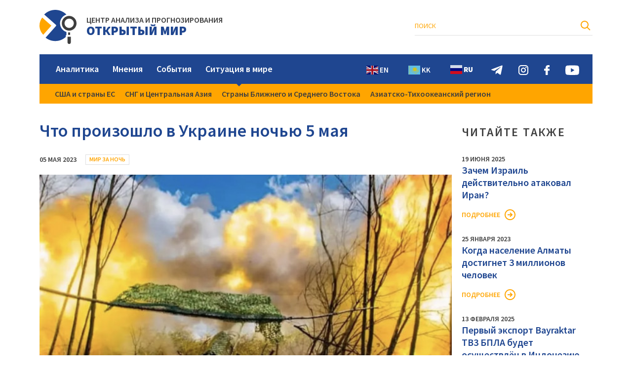

--- FILE ---
content_type: text/html; charset=UTF-8
request_url: https://capow.org/chto-proizoshlo-v-ukraine-nochju-5-maya/
body_size: 9867
content:
<!DOCTYPE html>
<html lang="ru">
	<head>
		<meta http-equiv="Content-Type" content="text/html; charset=UTF-8" />
		<meta name="viewport" content="width=device-width, initial-scale=1, shrink-to-fit=no" />
		<title> &raquo; Что произошло в Украине ночью 5 мая</title>
		<link rel="stylesheet" href="https://capow.org/wp-content/themes/mir/fonts/font.css" />
		<link rel="stylesheet" href="https://capow.org/wp-content/themes/mir/style.css" type="text/css" media="screen" />
		<link rel="apple-touch-icon" sizes="180x180" href="https://capow.org/wp-content/themes/mir/img/fav/apple-touch-icon.png">
		<link rel="icon" type="image/png" sizes="32x32" href="https://capow.org/wp-content/themes/mir/img/fav/favicon-32x32.png">
		<link rel="icon" type="image/png" sizes="16x16" href="https://capow.org/wp-content/themes/mir/img/fav/favicon-16x16.png">
		<link rel="manifest" href="https://capow.org/wp-content/themes/mir/img/fav/site.webmanifest">
		<meta name="msapplication-TileColor" content="#da532c">
		<meta name="theme-color" content="#ffffff">
		<meta name='robots' content='max-image-preview:large' />
<link rel='dns-prefetch' href='//static.addtoany.com' />
<link rel="alternate" title="oEmbed (JSON)" type="application/json+oembed" href="https://capow.org/wp-json/oembed/1.0/embed?url=https%3A%2F%2Fcapow.org%2Fchto-proizoshlo-v-ukraine-nochju-5-maya%2F" />
<link rel="alternate" title="oEmbed (XML)" type="text/xml+oembed" href="https://capow.org/wp-json/oembed/1.0/embed?url=https%3A%2F%2Fcapow.org%2Fchto-proizoshlo-v-ukraine-nochju-5-maya%2F&#038;format=xml" />
<style id='wp-img-auto-sizes-contain-inline-css' type='text/css'>
img:is([sizes=auto i],[sizes^="auto," i]){contain-intrinsic-size:3000px 1500px}
/*# sourceURL=wp-img-auto-sizes-contain-inline-css */
</style>
<style id='wp-block-library-inline-css' type='text/css'>
:root{--wp-block-synced-color:#7a00df;--wp-block-synced-color--rgb:122,0,223;--wp-bound-block-color:var(--wp-block-synced-color);--wp-editor-canvas-background:#ddd;--wp-admin-theme-color:#007cba;--wp-admin-theme-color--rgb:0,124,186;--wp-admin-theme-color-darker-10:#006ba1;--wp-admin-theme-color-darker-10--rgb:0,107,160.5;--wp-admin-theme-color-darker-20:#005a87;--wp-admin-theme-color-darker-20--rgb:0,90,135;--wp-admin-border-width-focus:2px}@media (min-resolution:192dpi){:root{--wp-admin-border-width-focus:1.5px}}.wp-element-button{cursor:pointer}:root .has-very-light-gray-background-color{background-color:#eee}:root .has-very-dark-gray-background-color{background-color:#313131}:root .has-very-light-gray-color{color:#eee}:root .has-very-dark-gray-color{color:#313131}:root .has-vivid-green-cyan-to-vivid-cyan-blue-gradient-background{background:linear-gradient(135deg,#00d084,#0693e3)}:root .has-purple-crush-gradient-background{background:linear-gradient(135deg,#34e2e4,#4721fb 50%,#ab1dfe)}:root .has-hazy-dawn-gradient-background{background:linear-gradient(135deg,#faaca8,#dad0ec)}:root .has-subdued-olive-gradient-background{background:linear-gradient(135deg,#fafae1,#67a671)}:root .has-atomic-cream-gradient-background{background:linear-gradient(135deg,#fdd79a,#004a59)}:root .has-nightshade-gradient-background{background:linear-gradient(135deg,#330968,#31cdcf)}:root .has-midnight-gradient-background{background:linear-gradient(135deg,#020381,#2874fc)}:root{--wp--preset--font-size--normal:16px;--wp--preset--font-size--huge:42px}.has-regular-font-size{font-size:1em}.has-larger-font-size{font-size:2.625em}.has-normal-font-size{font-size:var(--wp--preset--font-size--normal)}.has-huge-font-size{font-size:var(--wp--preset--font-size--huge)}.has-text-align-center{text-align:center}.has-text-align-left{text-align:left}.has-text-align-right{text-align:right}.has-fit-text{white-space:nowrap!important}#end-resizable-editor-section{display:none}.aligncenter{clear:both}.items-justified-left{justify-content:flex-start}.items-justified-center{justify-content:center}.items-justified-right{justify-content:flex-end}.items-justified-space-between{justify-content:space-between}.screen-reader-text{border:0;clip-path:inset(50%);height:1px;margin:-1px;overflow:hidden;padding:0;position:absolute;width:1px;word-wrap:normal!important}.screen-reader-text:focus{background-color:#ddd;clip-path:none;color:#444;display:block;font-size:1em;height:auto;left:5px;line-height:normal;padding:15px 23px 14px;text-decoration:none;top:5px;width:auto;z-index:100000}html :where(.has-border-color){border-style:solid}html :where([style*=border-top-color]){border-top-style:solid}html :where([style*=border-right-color]){border-right-style:solid}html :where([style*=border-bottom-color]){border-bottom-style:solid}html :where([style*=border-left-color]){border-left-style:solid}html :where([style*=border-width]){border-style:solid}html :where([style*=border-top-width]){border-top-style:solid}html :where([style*=border-right-width]){border-right-style:solid}html :where([style*=border-bottom-width]){border-bottom-style:solid}html :where([style*=border-left-width]){border-left-style:solid}html :where(img[class*=wp-image-]){height:auto;max-width:100%}:where(figure){margin:0 0 1em}html :where(.is-position-sticky){--wp-admin--admin-bar--position-offset:var(--wp-admin--admin-bar--height,0px)}@media screen and (max-width:600px){html :where(.is-position-sticky){--wp-admin--admin-bar--position-offset:0px}}

/*# sourceURL=wp-block-library-inline-css */
</style><style id='global-styles-inline-css' type='text/css'>
:root{--wp--preset--aspect-ratio--square: 1;--wp--preset--aspect-ratio--4-3: 4/3;--wp--preset--aspect-ratio--3-4: 3/4;--wp--preset--aspect-ratio--3-2: 3/2;--wp--preset--aspect-ratio--2-3: 2/3;--wp--preset--aspect-ratio--16-9: 16/9;--wp--preset--aspect-ratio--9-16: 9/16;--wp--preset--color--black: #000000;--wp--preset--color--cyan-bluish-gray: #abb8c3;--wp--preset--color--white: #ffffff;--wp--preset--color--pale-pink: #f78da7;--wp--preset--color--vivid-red: #cf2e2e;--wp--preset--color--luminous-vivid-orange: #ff6900;--wp--preset--color--luminous-vivid-amber: #fcb900;--wp--preset--color--light-green-cyan: #7bdcb5;--wp--preset--color--vivid-green-cyan: #00d084;--wp--preset--color--pale-cyan-blue: #8ed1fc;--wp--preset--color--vivid-cyan-blue: #0693e3;--wp--preset--color--vivid-purple: #9b51e0;--wp--preset--gradient--vivid-cyan-blue-to-vivid-purple: linear-gradient(135deg,rgb(6,147,227) 0%,rgb(155,81,224) 100%);--wp--preset--gradient--light-green-cyan-to-vivid-green-cyan: linear-gradient(135deg,rgb(122,220,180) 0%,rgb(0,208,130) 100%);--wp--preset--gradient--luminous-vivid-amber-to-luminous-vivid-orange: linear-gradient(135deg,rgb(252,185,0) 0%,rgb(255,105,0) 100%);--wp--preset--gradient--luminous-vivid-orange-to-vivid-red: linear-gradient(135deg,rgb(255,105,0) 0%,rgb(207,46,46) 100%);--wp--preset--gradient--very-light-gray-to-cyan-bluish-gray: linear-gradient(135deg,rgb(238,238,238) 0%,rgb(169,184,195) 100%);--wp--preset--gradient--cool-to-warm-spectrum: linear-gradient(135deg,rgb(74,234,220) 0%,rgb(151,120,209) 20%,rgb(207,42,186) 40%,rgb(238,44,130) 60%,rgb(251,105,98) 80%,rgb(254,248,76) 100%);--wp--preset--gradient--blush-light-purple: linear-gradient(135deg,rgb(255,206,236) 0%,rgb(152,150,240) 100%);--wp--preset--gradient--blush-bordeaux: linear-gradient(135deg,rgb(254,205,165) 0%,rgb(254,45,45) 50%,rgb(107,0,62) 100%);--wp--preset--gradient--luminous-dusk: linear-gradient(135deg,rgb(255,203,112) 0%,rgb(199,81,192) 50%,rgb(65,88,208) 100%);--wp--preset--gradient--pale-ocean: linear-gradient(135deg,rgb(255,245,203) 0%,rgb(182,227,212) 50%,rgb(51,167,181) 100%);--wp--preset--gradient--electric-grass: linear-gradient(135deg,rgb(202,248,128) 0%,rgb(113,206,126) 100%);--wp--preset--gradient--midnight: linear-gradient(135deg,rgb(2,3,129) 0%,rgb(40,116,252) 100%);--wp--preset--font-size--small: 13px;--wp--preset--font-size--medium: 20px;--wp--preset--font-size--large: 36px;--wp--preset--font-size--x-large: 42px;--wp--preset--spacing--20: 0.44rem;--wp--preset--spacing--30: 0.67rem;--wp--preset--spacing--40: 1rem;--wp--preset--spacing--50: 1.5rem;--wp--preset--spacing--60: 2.25rem;--wp--preset--spacing--70: 3.38rem;--wp--preset--spacing--80: 5.06rem;--wp--preset--shadow--natural: 6px 6px 9px rgba(0, 0, 0, 0.2);--wp--preset--shadow--deep: 12px 12px 50px rgba(0, 0, 0, 0.4);--wp--preset--shadow--sharp: 6px 6px 0px rgba(0, 0, 0, 0.2);--wp--preset--shadow--outlined: 6px 6px 0px -3px rgb(255, 255, 255), 6px 6px rgb(0, 0, 0);--wp--preset--shadow--crisp: 6px 6px 0px rgb(0, 0, 0);}:where(.is-layout-flex){gap: 0.5em;}:where(.is-layout-grid){gap: 0.5em;}body .is-layout-flex{display: flex;}.is-layout-flex{flex-wrap: wrap;align-items: center;}.is-layout-flex > :is(*, div){margin: 0;}body .is-layout-grid{display: grid;}.is-layout-grid > :is(*, div){margin: 0;}:where(.wp-block-columns.is-layout-flex){gap: 2em;}:where(.wp-block-columns.is-layout-grid){gap: 2em;}:where(.wp-block-post-template.is-layout-flex){gap: 1.25em;}:where(.wp-block-post-template.is-layout-grid){gap: 1.25em;}.has-black-color{color: var(--wp--preset--color--black) !important;}.has-cyan-bluish-gray-color{color: var(--wp--preset--color--cyan-bluish-gray) !important;}.has-white-color{color: var(--wp--preset--color--white) !important;}.has-pale-pink-color{color: var(--wp--preset--color--pale-pink) !important;}.has-vivid-red-color{color: var(--wp--preset--color--vivid-red) !important;}.has-luminous-vivid-orange-color{color: var(--wp--preset--color--luminous-vivid-orange) !important;}.has-luminous-vivid-amber-color{color: var(--wp--preset--color--luminous-vivid-amber) !important;}.has-light-green-cyan-color{color: var(--wp--preset--color--light-green-cyan) !important;}.has-vivid-green-cyan-color{color: var(--wp--preset--color--vivid-green-cyan) !important;}.has-pale-cyan-blue-color{color: var(--wp--preset--color--pale-cyan-blue) !important;}.has-vivid-cyan-blue-color{color: var(--wp--preset--color--vivid-cyan-blue) !important;}.has-vivid-purple-color{color: var(--wp--preset--color--vivid-purple) !important;}.has-black-background-color{background-color: var(--wp--preset--color--black) !important;}.has-cyan-bluish-gray-background-color{background-color: var(--wp--preset--color--cyan-bluish-gray) !important;}.has-white-background-color{background-color: var(--wp--preset--color--white) !important;}.has-pale-pink-background-color{background-color: var(--wp--preset--color--pale-pink) !important;}.has-vivid-red-background-color{background-color: var(--wp--preset--color--vivid-red) !important;}.has-luminous-vivid-orange-background-color{background-color: var(--wp--preset--color--luminous-vivid-orange) !important;}.has-luminous-vivid-amber-background-color{background-color: var(--wp--preset--color--luminous-vivid-amber) !important;}.has-light-green-cyan-background-color{background-color: var(--wp--preset--color--light-green-cyan) !important;}.has-vivid-green-cyan-background-color{background-color: var(--wp--preset--color--vivid-green-cyan) !important;}.has-pale-cyan-blue-background-color{background-color: var(--wp--preset--color--pale-cyan-blue) !important;}.has-vivid-cyan-blue-background-color{background-color: var(--wp--preset--color--vivid-cyan-blue) !important;}.has-vivid-purple-background-color{background-color: var(--wp--preset--color--vivid-purple) !important;}.has-black-border-color{border-color: var(--wp--preset--color--black) !important;}.has-cyan-bluish-gray-border-color{border-color: var(--wp--preset--color--cyan-bluish-gray) !important;}.has-white-border-color{border-color: var(--wp--preset--color--white) !important;}.has-pale-pink-border-color{border-color: var(--wp--preset--color--pale-pink) !important;}.has-vivid-red-border-color{border-color: var(--wp--preset--color--vivid-red) !important;}.has-luminous-vivid-orange-border-color{border-color: var(--wp--preset--color--luminous-vivid-orange) !important;}.has-luminous-vivid-amber-border-color{border-color: var(--wp--preset--color--luminous-vivid-amber) !important;}.has-light-green-cyan-border-color{border-color: var(--wp--preset--color--light-green-cyan) !important;}.has-vivid-green-cyan-border-color{border-color: var(--wp--preset--color--vivid-green-cyan) !important;}.has-pale-cyan-blue-border-color{border-color: var(--wp--preset--color--pale-cyan-blue) !important;}.has-vivid-cyan-blue-border-color{border-color: var(--wp--preset--color--vivid-cyan-blue) !important;}.has-vivid-purple-border-color{border-color: var(--wp--preset--color--vivid-purple) !important;}.has-vivid-cyan-blue-to-vivid-purple-gradient-background{background: var(--wp--preset--gradient--vivid-cyan-blue-to-vivid-purple) !important;}.has-light-green-cyan-to-vivid-green-cyan-gradient-background{background: var(--wp--preset--gradient--light-green-cyan-to-vivid-green-cyan) !important;}.has-luminous-vivid-amber-to-luminous-vivid-orange-gradient-background{background: var(--wp--preset--gradient--luminous-vivid-amber-to-luminous-vivid-orange) !important;}.has-luminous-vivid-orange-to-vivid-red-gradient-background{background: var(--wp--preset--gradient--luminous-vivid-orange-to-vivid-red) !important;}.has-very-light-gray-to-cyan-bluish-gray-gradient-background{background: var(--wp--preset--gradient--very-light-gray-to-cyan-bluish-gray) !important;}.has-cool-to-warm-spectrum-gradient-background{background: var(--wp--preset--gradient--cool-to-warm-spectrum) !important;}.has-blush-light-purple-gradient-background{background: var(--wp--preset--gradient--blush-light-purple) !important;}.has-blush-bordeaux-gradient-background{background: var(--wp--preset--gradient--blush-bordeaux) !important;}.has-luminous-dusk-gradient-background{background: var(--wp--preset--gradient--luminous-dusk) !important;}.has-pale-ocean-gradient-background{background: var(--wp--preset--gradient--pale-ocean) !important;}.has-electric-grass-gradient-background{background: var(--wp--preset--gradient--electric-grass) !important;}.has-midnight-gradient-background{background: var(--wp--preset--gradient--midnight) !important;}.has-small-font-size{font-size: var(--wp--preset--font-size--small) !important;}.has-medium-font-size{font-size: var(--wp--preset--font-size--medium) !important;}.has-large-font-size{font-size: var(--wp--preset--font-size--large) !important;}.has-x-large-font-size{font-size: var(--wp--preset--font-size--x-large) !important;}
/*# sourceURL=global-styles-inline-css */
</style>

<style id='classic-theme-styles-inline-css' type='text/css'>
/*! This file is auto-generated */
.wp-block-button__link{color:#fff;background-color:#32373c;border-radius:9999px;box-shadow:none;text-decoration:none;padding:calc(.667em + 2px) calc(1.333em + 2px);font-size:1.125em}.wp-block-file__button{background:#32373c;color:#fff;text-decoration:none}
/*# sourceURL=/wp-includes/css/classic-themes.min.css */
</style>
<link rel='stylesheet' id='wpm-main-css' href='//capow.org/wp-content/plugins/wp-multilang/assets/styles/main.min.css?ver=2.4.1' type='text/css' media='all' />
<link rel='stylesheet' id='addtoany-css' href='https://capow.org/wp-content/plugins/add-to-any/addtoany.min.css?ver=1.16' type='text/css' media='all' />
<script type="text/javascript" id="addtoany-core-js-before">
/* <![CDATA[ */
window.a2a_config=window.a2a_config||{};a2a_config.callbacks=[];a2a_config.overlays=[];a2a_config.templates={};a2a_localize = {
	Share: "Отправить",
	Save: "Сохранить",
	Subscribe: "Подписаться",
	Email: "E-mail",
	Bookmark: "В закладки!",
	ShowAll: "Показать все",
	ShowLess: "Показать остальное",
	FindServices: "Найти сервис(ы)",
	FindAnyServiceToAddTo: "Найти сервис и добавить",
	PoweredBy: "Работает на",
	ShareViaEmail: "Поделиться по электронной почте",
	SubscribeViaEmail: "Подписаться по электронной почте",
	BookmarkInYourBrowser: "Добавить в закладки",
	BookmarkInstructions: "Нажмите Ctrl+D или \u2318+D, чтобы добавить страницу в закладки",
	AddToYourFavorites: "Добавить в Избранное",
	SendFromWebOrProgram: "Отправлять с любого email-адреса или email-программы",
	EmailProgram: "Почтовая программа",
	More: "Подробнее&#8230;",
	ThanksForSharing: "Спасибо, что поделились!",
	ThanksForFollowing: "Спасибо за подписку!"
};


//# sourceURL=addtoany-core-js-before
/* ]]> */
</script>
<script type="text/javascript" async src="https://static.addtoany.com/menu/page.js" id="addtoany-core-js"></script>
<script type="text/javascript" src="https://capow.org/wp-includes/js/jquery/jquery.min.js?ver=3.7.1" id="jquery-core-js"></script>
<script type="text/javascript" src="https://capow.org/wp-includes/js/jquery/jquery-migrate.min.js?ver=3.4.1" id="jquery-migrate-js"></script>
<script type="text/javascript" async src="https://capow.org/wp-content/plugins/add-to-any/addtoany.min.js?ver=1.1" id="addtoany-jquery-js"></script>
<link rel="https://api.w.org/" href="https://capow.org/wp-json/" /><link rel="alternate" title="JSON" type="application/json" href="https://capow.org/wp-json/wp/v2/posts/4590" /><link rel="canonical" href="https://capow.org/chto-proizoshlo-v-ukraine-nochju-5-maya/" />
	</head>
	<body>
		<header>
			<div class="h_top">
				<div class="container">
					<div class="h_left">
					  <div class="h_logo">
						 
														<a href="/">													 
								<img src="https://capow.org/wp-content/themes/mir/img/logo.svg" alt />
																									<p><span>ЦЕНТР АНАЛИЗА И ПРОГНОЗИРОВАНИЯ</span><span>ОТКРЫТЫЙ МИР</span></p>
																							</a>
						</div>
					</div>
					<div class="h_right">
						  
						<div class="h_search">
																												
							<form role="search" method="get" id="searchform" action="https://capow.org/" >
								<input type="text" value="" name="s" id="s" placeholder="Поиск" />
								<input type="submit" id="searchsubmit" value="" />
							</form>
							
						</div>
						<div class="h_lang">
							<div><a href="https://capow.org/kk/chto-proizoshlo-v-ukraine-nochju-5-maya/" >Қаз</a></div>
							<div><a href="https://capow.org/chto-proizoshlo-v-ukraine-nochju-5-maya/" class='active'>Рус</a></div>
							<div><a href="https://capow.org/en/chto-proizoshlo-v-ukraine-nochju-5-maya/" >Eng</a></div>
							<div class="mob_hid h_search_mob"><img src="https://capow.org/wp-content/themes/mir/img/h_search_m.svg" alt></div>
						</div>
					</div>
				</div>
			</div>
			<div class="h_nav">
				<div class="container">
					<div class="hn_bg">
						<nav class="menu-header-container"><ul id="menu-header" class="menu"><li id="menu-item-18" class="menu-item menu-item-type-taxonomy menu-item-object-category menu-item-18"><a href="https://capow.org/category/analitika/">Аналитика</a></li>
<li id="menu-item-19" class="menu-item menu-item-type-taxonomy menu-item-object-category menu-item-19"><a href="https://capow.org/category/mneniya/">Мнения</a></li>
<li id="menu-item-21" class="menu-item menu-item-type-taxonomy menu-item-object-category current-post-ancestor menu-item-21"><a href="https://capow.org/category/sobytiya/">События</a></li>
<li id="menu-item-20" class="menu-item menu-item-type-taxonomy menu-item-object-category menu-item-has-children menu-item-20"><a href="https://capow.org/category/situaciya-v-mire/">Ситуация в мире</a>
<ul class="sub-menu">
	<li id="menu-item-25" class="menu-item menu-item-type-taxonomy menu-item-object-category menu-item-25"><a href="https://capow.org/category/situaciya-v-mire/ssha-i-strany-es/">США и страны ЕС</a></li>
	<li id="menu-item-23" class="menu-item menu-item-type-taxonomy menu-item-object-category menu-item-23"><a href="https://capow.org/category/situaciya-v-mire/sng-i-centralnaya-aziya/">СНГ и Центральная Азия</a></li>
	<li id="menu-item-24" class="menu-item menu-item-type-taxonomy menu-item-object-category menu-item-24"><a href="https://capow.org/category/situaciya-v-mire/strany-blizhnego-i-srednego-vostoka/">Страны Ближнего и Среднего Востока</a></li>
	<li id="menu-item-22" class="menu-item menu-item-type-taxonomy menu-item-object-category menu-item-22"><a href="https://capow.org/category/situaciya-v-mire/aziatsko-tihookeanskij-region/">Азиатско-Тихоокеанский регион</a></li>
</ul>
</li>
</ul></nav>						<div class="h_nav_btn"><div></div></div>
						
						<div class="h_soc">
							<div class="gtranslate_wrapper" id="gt-wrapper-20233666"></div>							<a href="https://t.me/openworld_astana"><img src="https://capow.org/wp-content/themes/mir/img/h_soc_telegram.svg" alt></a>
							<a href="https://www.instagram.com/owf_foundation"><img src="https://capow.org/wp-content/themes/mir/img/h_soc_instagram.svg" alt></a>
							<a href="https://www.facebook.com/CAPOpenWorld"><img src="https://capow.org/wp-content/themes/mir/img/h_soc_facebook.svg" alt></a>
							<a href="https://youtube.com"><img src="https://capow.org/wp-content/themes/mir/img/h_soc_youtube.svg" alt></a>
						</div>
					</div>
				</div>
			</div>
		</header>						<main>
				<div class="container content_wside">
					<div class="p_content">
						<h1 class="single_title">Что произошло в Украине ночью 5 мая</h1>
						<div class="single_tag">
							<span class="otmir_date">05 мая 2023</span>
														<a href="https://capow.org/category/sobytiya/mirzanoch/" class="otmir_cat">Мир за ночь</a>
						</div>
						<div class="single_img otmir_img" style="background-image:url(https://capow.org/wp-content/uploads/2023/05/photo_429777.jpeg)"></div>
						<div class="single_entry"><h2><strong>ВСУ сбили Bayraktar над Киевом</strong></h2>
<p>Воздушные силы ВСУ сбили в небе над Киевом потерявший управление беспилотный летательный аппарат (БпЛА) Bayraktar, сообщило командование воздушных сил Украины.</p>
<p>&#171;В Киевской области во время планового полета потерял управление БпЛА Bayraktar. Поскольку неконтролируемое пребывание БпЛА в небе столицы могло привести к нежелательным последствиям, было принято решение о применении расчетов мобильных огневых групп. Цель уничтожена. Жаль, но это техника, и такие случаи бывают. Вероятно, речь идет о технической неисправности, причины устанавливаются&#187;, &#8212; говорится в заявлении командования.</p>
<p>По словам мэра украинской столицы Виталия Кличко, падение обломков спровоцировало пожар на первом этаже четырехэтажного торгового центра в Соломенском районе Киева. Взрывной волной разрушены декоративные наружные элементы здания и стекло на площади до 150 квадратных метров, написал Кличко. Пожар на месте падения обломков БпЛА был потушен.</p>
<h2><strong>Визит Зеленского в Нидерланды</strong></h2>
<p>Президент Украины Владимир Зеленский нанес визит в Нидерланды, где встретился с политическим руководством этой страны и посетил Международный уголовный суд (МУС) в Гааге.</p>
<p>В ходе выступления в парламенте Нидерландов он поблагодарил королевство за поддержку Украины и за &#171;единство Европы&#187;. Одновременно он призвал снабдить Украину более современным вооружением. &#171;Чем мощнее оружие и чем больше его дальность действия, тем больше жизней можно спасти от ежедневных обстрелов&#187;, &#8212; заявил он.</p>
<p>Премьер-министр Нидерландов Марк Рютте подчеркнул, что Россия должна быть привлечена к ответственности за &#171;преступление агрессии и другие военные преступления&#187;. Москва не может победить в войне, заявил он. Амстердам непоколебим в поддержке Киева, подчеркнул глава нидерландского правительства, добавив, что в вопросе военной помощи &#171;нет никаких табу&#187;. Кроме того, Рютте отметил прогресс Украины на пути к членству в Евросоюзе.</p>
<h2><strong>Запад наращивает военную помощь Украине</strong></h2>
<p>По словам Марка Рютте, Нидерланды обсуждают с Великобританией и Данией поставку военных самолетов Украине. Единой позиции пока достичь не удалось, но это лишь вопрос времени, уверен нидерландский премьер. В качестве примера Рютте привел передачу Киеву самоходных артиллерийских установок и танков Leopard 2. Подобные операции &#171;требуют времени&#187;, но сейчас в Украине есть и САУ, и Leopard 2, пояснил он.</p>
<p>Бельгия готовит новый пакет военной помощи Украине, заявил премьер-министр страны Александер Де Кроо. По его словам, Брюссель также изучает, как замороженные российские активы могут быть использованы для поддержки Украины. О работе над новым пакетом военной помощи для Украины объявила и Франция.</p>
<h2><strong>Взрыв дрона над Кремлем</strong></h2>
<p>В США отвергли обвинения России в причастности Вашингтона к взрыву беспилотного летательного аппарата над Кремлем, который Москва назвала попыткой Киева атаковать резиденцию президента РФ. Подобные высказывания являются ложными, заявил координатор по стратегическим коммуникациям в Совете национальной безопасности США Джон Кирби, добавив, что Вашингтон &#171;не поощряет атаки Киева за пределами территории Украины и не способствует им&#187;.</p>
<h2><strong>Российские удары по Украине</strong></h2>
<p>В результате атаки беспилотников на Киев обломки дронов упали примерно на 10 домов в Шевченковском, Печерском и Подольском районах украинской столицы, сообщил глава Киевской городской военной администрации Сергей Попко. Обломками частично повреждены припаркованные вблизи домов автомобили и дорожное покрытие. Информации о пострадавших гражданах нет.</p>
<p>Украинские силы минувшей ночью уничтожили 18 ударных дронов &#171;Шахед&#187; и разведывательный беспилотник, а в целом россияне выпустили по территории Украины 24 ударных дрона Shahed-136/131, заявило командование Воздушных сил ВСУ. Дроны прилетели с северного направления (из Брянской области) и с юга (с восточного побережья Азовского моря).</p>
<h2><strong>Предполагаемые удары Украины по России</strong></h2>
<p>Минувшей ночью беспилотник нанес удар в Ростовской области. Пострадал Новошахтинский завод нефтепродуктов в селе Киселевка Красносулинского района, сообщил губернатор региона Василий Голубев. По его словам, беспилотник попал в строящиеся конструкции межцеховой эстакады завода, после этого он взорвался, возник пожар.</p>
<p>&#171;Огонь, возникший в результате взрыва, был сразу погашен. Жертв и пострадавших нет, ущерб сооружениям нанесен незначительный&#187;, &#8212; заявил Голубев.</p>
<p>Губернатор Краснодарского края Вениамин Кондратьев подтвердил, что на Ильском нефтеперерабатывающем заводе в Северском районе загорелись резервуары с нефтепродуктами, не уточнив, что стало причиной пожара.</p>
<p>&#171;Подтверждено возгорание резервуаров с нефтепродуктами на Ильском нефтеперерабатывающем заводе в Северском районе. Уже работают пожарные расчеты и сотрудники МЧС в составе 48 человек и 16 единиц техники&#187;, &#8212; написал Кондратьев. Ранним утром по местному времени пожар был потушен.</p>
<p>В Брянской области восстановлено движение на участке железной дороги Снежетьская &#8212; Белые Берега, сообщила пресс-служба компании &#171;Российские железные дороги&#187;. Неизвестные 2 мая подорвали железнодорожное полотно вблизи станции Снежетьская, а днем ранее в регионе из-за взрыва загорелся поезд с нефтепродуктами.</p>
</div>
						<div class="single_bottom">
							<div class="single_share">
																<span>Поделиться:</span>																<div class="a2a_kit a2a_kit_size_24 addtoany_list" data-a2a-url="https://capow.org/chto-proizoshlo-v-ukraine-nochju-5-maya/" data-a2a-title="Что произошло в Украине ночью 5 мая"><a class="a2a_button_vk" href="https://www.addtoany.com/add_to/vk?linkurl=https%3A%2F%2Fcapow.org%2Fchto-proizoshlo-v-ukraine-nochju-5-maya%2F&amp;linkname=%D0%A7%D1%82%D0%BE%20%D0%BF%D1%80%D0%BE%D0%B8%D0%B7%D0%BE%D1%88%D0%BB%D0%BE%20%D0%B2%20%D0%A3%D0%BA%D1%80%D0%B0%D0%B8%D0%BD%D0%B5%20%D0%BD%D0%BE%D1%87%D1%8C%D1%8E%205%20%D0%BC%D0%B0%D1%8F" title="VK" rel="nofollow noopener" target="_blank"></a><a class="a2a_button_twitter" href="https://www.addtoany.com/add_to/twitter?linkurl=https%3A%2F%2Fcapow.org%2Fchto-proizoshlo-v-ukraine-nochju-5-maya%2F&amp;linkname=%D0%A7%D1%82%D0%BE%20%D0%BF%D1%80%D0%BE%D0%B8%D0%B7%D0%BE%D1%88%D0%BB%D0%BE%20%D0%B2%20%D0%A3%D0%BA%D1%80%D0%B0%D0%B8%D0%BD%D0%B5%20%D0%BD%D0%BE%D1%87%D1%8C%D1%8E%205%20%D0%BC%D0%B0%D1%8F" title="Twitter" rel="nofollow noopener" target="_blank"></a><a class="a2a_button_facebook" href="https://www.addtoany.com/add_to/facebook?linkurl=https%3A%2F%2Fcapow.org%2Fchto-proizoshlo-v-ukraine-nochju-5-maya%2F&amp;linkname=%D0%A7%D1%82%D0%BE%20%D0%BF%D1%80%D0%BE%D0%B8%D0%B7%D0%BE%D1%88%D0%BB%D0%BE%20%D0%B2%20%D0%A3%D0%BA%D1%80%D0%B0%D0%B8%D0%BD%D0%B5%20%D0%BD%D0%BE%D1%87%D1%8C%D1%8E%205%20%D0%BC%D0%B0%D1%8F" title="Facebook" rel="nofollow noopener" target="_blank"></a><a class="a2a_button_odnoklassniki" href="https://www.addtoany.com/add_to/odnoklassniki?linkurl=https%3A%2F%2Fcapow.org%2Fchto-proizoshlo-v-ukraine-nochju-5-maya%2F&amp;linkname=%D0%A7%D1%82%D0%BE%20%D0%BF%D1%80%D0%BE%D0%B8%D0%B7%D0%BE%D1%88%D0%BB%D0%BE%20%D0%B2%20%D0%A3%D0%BA%D1%80%D0%B0%D0%B8%D0%BD%D0%B5%20%D0%BD%D0%BE%D1%87%D1%8C%D1%8E%205%20%D0%BC%D0%B0%D1%8F" title="Odnoklassniki" rel="nofollow noopener" target="_blank"></a><a class="a2a_button_telegram" href="https://www.addtoany.com/add_to/telegram?linkurl=https%3A%2F%2Fcapow.org%2Fchto-proizoshlo-v-ukraine-nochju-5-maya%2F&amp;linkname=%D0%A7%D1%82%D0%BE%20%D0%BF%D1%80%D0%BE%D0%B8%D0%B7%D0%BE%D1%88%D0%BB%D0%BE%20%D0%B2%20%D0%A3%D0%BA%D1%80%D0%B0%D0%B8%D0%BD%D0%B5%20%D0%BD%D0%BE%D1%87%D1%8C%D1%8E%205%20%D0%BC%D0%B0%D1%8F" title="Telegram" rel="nofollow noopener" target="_blank"></a><a class="a2a_button_viber" href="https://www.addtoany.com/add_to/viber?linkurl=https%3A%2F%2Fcapow.org%2Fchto-proizoshlo-v-ukraine-nochju-5-maya%2F&amp;linkname=%D0%A7%D1%82%D0%BE%20%D0%BF%D1%80%D0%BE%D0%B8%D0%B7%D0%BE%D1%88%D0%BB%D0%BE%20%D0%B2%20%D0%A3%D0%BA%D1%80%D0%B0%D0%B8%D0%BD%D0%B5%20%D0%BD%D0%BE%D1%87%D1%8C%D1%8E%205%20%D0%BC%D0%B0%D1%8F" title="Viber" rel="nofollow noopener" target="_blank"></a><a class="a2a_button_whatsapp" href="https://www.addtoany.com/add_to/whatsapp?linkurl=https%3A%2F%2Fcapow.org%2Fchto-proizoshlo-v-ukraine-nochju-5-maya%2F&amp;linkname=%D0%A7%D1%82%D0%BE%20%D0%BF%D1%80%D0%BE%D0%B8%D0%B7%D0%BE%D1%88%D0%BB%D0%BE%20%D0%B2%20%D0%A3%D0%BA%D1%80%D0%B0%D0%B8%D0%BD%D0%B5%20%D0%BD%D0%BE%D1%87%D1%8C%D1%8E%205%20%D0%BC%D0%B0%D1%8F" title="WhatsApp" rel="nofollow noopener" target="_blank"></a><a class="a2a_dd addtoany_share_save addtoany_share" href="https://www.addtoany.com/share"></a></div>							</div>
							<div class="single_view">386</div>
						</div>
					</div>
					<div class="sidebar">
	<div class="sidebar_title">Читайте также</div>
	<div class="side_item">
		<div><span class="otmir_date">19 июня 2025</span></div>
		<a href="https://capow.org/zachem-izrail-dejstvitelno-atakoval-iran/" class="si_title">Зачем Израиль действительно атаковал Иран?</a>
		<div class="si_more"><a href="https://capow.org/zachem-izrail-dejstvitelno-atakoval-iran/" class="otmir_more">Подробнее</a></div>
	</div>
	<div class="side_item">
		<div><span class="otmir_date">25 января 2023</span></div>
		<a href="https://capow.org/kogda-naselenie-almaty-dostignet-3-millionov-chelovek/" class="si_title">Когда население Алматы достигнет 3 миллионов человек</a>
		<div class="si_more"><a href="https://capow.org/kogda-naselenie-almaty-dostignet-3-millionov-chelovek/" class="otmir_more">Подробнее</a></div>
	</div>
	<div class="side_item">
		<div><span class="otmir_date">13 февраля 2025</span></div>
		<a href="https://capow.org/pervyj-eksport-bayraktar-tb3-bpla-budet-osushhestvljon-v-indoneziju/" class="si_title">Первый экспорт Bayraktar TB3 БПЛА будет осуществлён в Индонезию</a>
		<div class="si_more"><a href="https://capow.org/pervyj-eksport-bayraktar-tb3-bpla-budet-osushhestvljon-v-indoneziju/" class="otmir_more">Подробнее</a></div>
	</div>
	<div class="side_item">
		<div><span class="otmir_date">08 апреля 2025</span></div>
		<a href="https://capow.org/velikaya-konvergenciya-centralnaya-aziya-i-es-na-poroge-novoj-epohi/" class="si_title">«Великая Конвергенция»: Центральная Азия и ЕС на пороге новой эпохи</a>
		<div class="si_more"><a href="https://capow.org/velikaya-konvergenciya-centralnaya-aziya-i-es-na-poroge-novoj-epohi/" class="otmir_more">Подробнее</a></div>
	</div>
	<div class="side_item">
		<div><span class="otmir_date">25 декабря 2024</span></div>
		<a href="https://capow.org/zhertvami-pakistanskih-aviaudarov-stali-minimum-7-chelovek/" class="si_title">Жертвами пакистанских авиаударов стали минимум 7 человек</a>
		<div class="si_more"><a href="https://capow.org/zhertvami-pakistanskih-aviaudarov-stali-minimum-7-chelovek/" class="otmir_more">Подробнее</a></div>
	</div>
	<div class="side_item">
		<div><span class="otmir_date">10 ноября 2022</span></div>
		<a href="https://capow.org/o-razvitii-situacii-v-mire-na-10-noyabrya-2022-goda-v-knr-i-stranah-atr/" class="si_title">О РАЗВИТИИ СИТУАЦИИ В МИРЕ (на 10 ноября 2022 года) В КНР И СТРАНАХ АТР</a>
		<div class="si_more"><a href="https://capow.org/o-razvitii-situacii-v-mire-na-10-noyabrya-2022-goda-v-knr-i-stranah-atr/" class="otmir_more">Подробнее</a></div>
	</div>
</div> 
				</div>
			</main>
					<footer>
			<div class="container">
				<div class="f_top">
					<div class="f_info">
						<nav class="menu-footer-container"><ul id="menu-footer" class="menu"><li id="menu-item-41" class="menu-item menu-item-type-post_type menu-item-object-page menu-item-41"><a href="https://capow.org/o-nas/">О нас</a></li>
<li id="menu-item-607" class="menu-item menu-item-type-taxonomy menu-item-object-category menu-item-607"><a href="https://capow.org/category/smi/">СМИ о нас</a></li>
<li id="menu-item-606" class="menu-item menu-item-type-taxonomy menu-item-object-category menu-item-606"><a href="https://capow.org/category/cooperation/">Партнёры</a></li>
<li id="menu-item-605" class="menu-item menu-item-type-taxonomy menu-item-object-category menu-item-605"><a href="https://capow.org/category/conferences/">Конференции</a></li>
<li id="menu-item-39" class="menu-item menu-item-type-post_type menu-item-object-page menu-item-39"><a href="https://capow.org/kontakty-2/">Контакты</a></li>
</ul></nav>						<p><span>Email:</span> <a href="mailto:openworld.astana@gmail.com">official@capow.org</a></p>
																								<p><span>Тел./факс</span> <a href="tel:+7 (7172) 77-24-88">+7 (7172) 77-24-88</a></p>
					</div>
					<div class="f_soc">
						<a href="https://t.me/openworld_astana"><img src="https://capow.org/wp-content/themes/mir/img/f_soc_telegram.svg" alt></a>
						<a href="https://www.instagram.com/owf_foundation"><img src="https://capow.org/wp-content/themes/mir/img/f_soc_instagram.svg" alt></a>
						<a href="https://www.facebook.com/CAPOpenWorld"><img src="https://capow.org/wp-content/themes/mir/img/f_soc_facebook.svg" alt></a>
						<a href="https://youtube.com"><img src="https://capow.org/wp-content/themes/mir/img/f_soc_youtube.svg" alt></a>
					</div>
				</div>
				<div class="f_bottom">
																<span>© 2023 Общественный фонд "Центр анализа и прогнозирования "Открытый Мир"</span>
															<div id="to_top"></div>
				</div>
			</div>
		</footer>
		<script src="https://capow.org/wp-content/themes/mir/js/jquery.min.js"></script>
		<script src="https://capow.org/wp-content/themes/mir/js/script.js"></script>
		<script type="speculationrules">
{"prefetch":[{"source":"document","where":{"and":[{"href_matches":"/*"},{"not":{"href_matches":["/wp-*.php","/wp-admin/*","/wp-content/uploads/*","/wp-content/*","/wp-content/plugins/*","/wp-content/themes/mir/*","/*\\?(.+)"]}},{"not":{"selector_matches":"a[rel~=\"nofollow\"]"}},{"not":{"selector_matches":".no-prefetch, .no-prefetch a"}}]},"eagerness":"conservative"}]}
</script>
<script type="text/javascript" id="gt_widget_script_20233666-js-before">
/* <![CDATA[ */
window.gtranslateSettings = /* document.write */ window.gtranslateSettings || {};window.gtranslateSettings['20233666'] = {"default_language":"ru","languages":["en","kk","ru"],"url_structure":"none","flag_style":"2d","flag_size":24,"wrapper_selector":"#gt-wrapper-20233666","alt_flags":[],"horizontal_position":"inline","flags_location":"\/wp-content\/plugins\/gtranslate\/flags\/"};
//# sourceURL=gt_widget_script_20233666-js-before
/* ]]> */
</script><script src="https://capow.org/wp-content/plugins/gtranslate/js/fc.js?ver=6.9" data-no-optimize="1" data-no-minify="1" data-gt-orig-url="/chto-proizoshlo-v-ukraine-nochju-5-maya/" data-gt-orig-domain="capow.org" data-gt-widget-id="20233666" defer></script>	</body>
</html>

--- FILE ---
content_type: image/svg+xml
request_url: https://capow.org/wp-content/themes/mir/img/f_soc_youtube.svg
body_size: 293
content:
<svg width="28" height="20" viewBox="0 0 28 20" fill="none" xmlns="http://www.w3.org/2000/svg">
<path d="M27.3623 3.53817C27.0409 2.34412 26.0995 1.40292 24.9057 1.08139C22.7245 0.484467 13.9997 0.484467 13.9997 0.484467C13.9997 0.484467 5.27519 0.484467 3.094 1.05863C1.92313 1.37995 0.958749 2.34434 0.637429 3.53817C0.0634766 5.71915 0.0634766 10.2423 0.0634766 10.2423C0.0634766 10.2423 0.0634766 14.7882 0.637429 16.9464C0.958961 18.1403 1.90017 19.0817 3.09422 19.4032C5.29816 20.0001 13.9999 20.0001 13.9999 20.0001C13.9999 20.0001 22.7245 20.0001 24.9057 19.426C26.0997 19.1046 27.0409 18.1632 27.3625 16.9694C27.9364 14.7882 27.9364 10.2653 27.9364 10.2653C27.9364 10.2653 27.9594 5.71915 27.3623 3.53817Z" fill="#FFA500"/>
<path d="M11.2219 14.421L18.477 10.2423L11.2219 6.06364V14.421Z" fill="#3E3E3E"/>
</svg>


--- FILE ---
content_type: image/svg+xml
request_url: https://capow.org/wp-content/themes/mir/img/h_soc_instagram.svg
body_size: 539
content:
<svg xmlns="http://www.w3.org/2000/svg" fill="none" viewBox="10 10 20 20">
<path d="M15.8 10H24.2C27.4 10 30 12.6 30 15.8V24.2C30 25.7383 29.3889 27.2135 28.3012 28.3012C27.2135 29.3889 25.7383 30 24.2 30H15.8C12.6 30 10 27.4 10 24.2V15.8C10 14.2617 10.6111 12.7865 11.6988 11.6988C12.7865 10.6111 14.2617 10 15.8 10ZM15.6 12C14.6452 12 13.7295 12.3793 13.0544 13.0544C12.3793 13.7295 12 14.6452 12 15.6V24.4C12 26.39 13.61 28 15.6 28H24.4C25.3548 28 26.2705 27.6207 26.9456 26.9456C27.6207 26.2705 28 25.3548 28 24.4V15.6C28 13.61 26.39 12 24.4 12H15.6ZM25.25 13.5C25.5815 13.5 25.8995 13.6317 26.1339 13.8661C26.3683 14.1005 26.5 14.4185 26.5 14.75C26.5 15.0815 26.3683 15.3995 26.1339 15.6339C25.8995 15.8683 25.5815 16 25.25 16C24.9185 16 24.6005 15.8683 24.3661 15.6339C24.1317 15.3995 24 15.0815 24 14.75C24 14.4185 24.1317 14.1005 24.3661 13.8661C24.6005 13.6317 24.9185 13.5 25.25 13.5ZM20 15C21.3261 15 22.5979 15.5268 23.5355 16.4645C24.4732 17.4021 25 18.6739 25 20C25 21.3261 24.4732 22.5979 23.5355 23.5355C22.5979 24.4732 21.3261 25 20 25C18.6739 25 17.4021 24.4732 16.4645 23.5355C15.5268 22.5979 15 21.3261 15 20C15 18.6739 15.5268 17.4021 16.4645 16.4645C17.4021 15.5268 18.6739 15 20 15ZM20 17C19.2044 17 18.4413 17.3161 17.8787 17.8787C17.3161 18.4413 17 19.2044 17 20C17 20.7956 17.3161 21.5587 17.8787 22.1213C18.4413 22.6839 19.2044 23 20 23C20.7956 23 21.5587 22.6839 22.1213 22.1213C22.6839 21.5587 23 20.7956 23 20C23 19.2044 22.6839 18.4413 22.1213 17.8787C21.5587 17.3161 20.7956 17 20 17Z" fill="white"/>
</svg>

--- FILE ---
content_type: image/svg+xml
request_url: https://capow.org/wp-content/themes/mir/img/f_soc_telegram.svg
body_size: 231
content:
<svg width="22" height="19" viewBox="0 0 22 19" fill="none" xmlns="http://www.w3.org/2000/svg">
<path d="M8.63262 12.3713L8.2687 17.3968C8.78938 17.3968 9.01488 17.1772 9.2853 16.9135L11.7264 14.623L16.7847 18.2599C17.7124 18.7675 18.366 18.5002 18.6163 17.422L21.9365 2.14731L21.9374 2.14641C22.2317 0.80002 21.4415 0.273523 20.5377 0.603821L1.02135 7.93968C-0.310594 8.44728 -0.290427 9.17628 0.794932 9.50658L5.78447 11.0303L17.3742 3.9104C17.9196 3.55581 18.4155 3.75201 18.0076 4.1066L8.63262 12.3713Z" fill="#FFA500"/>
</svg>
